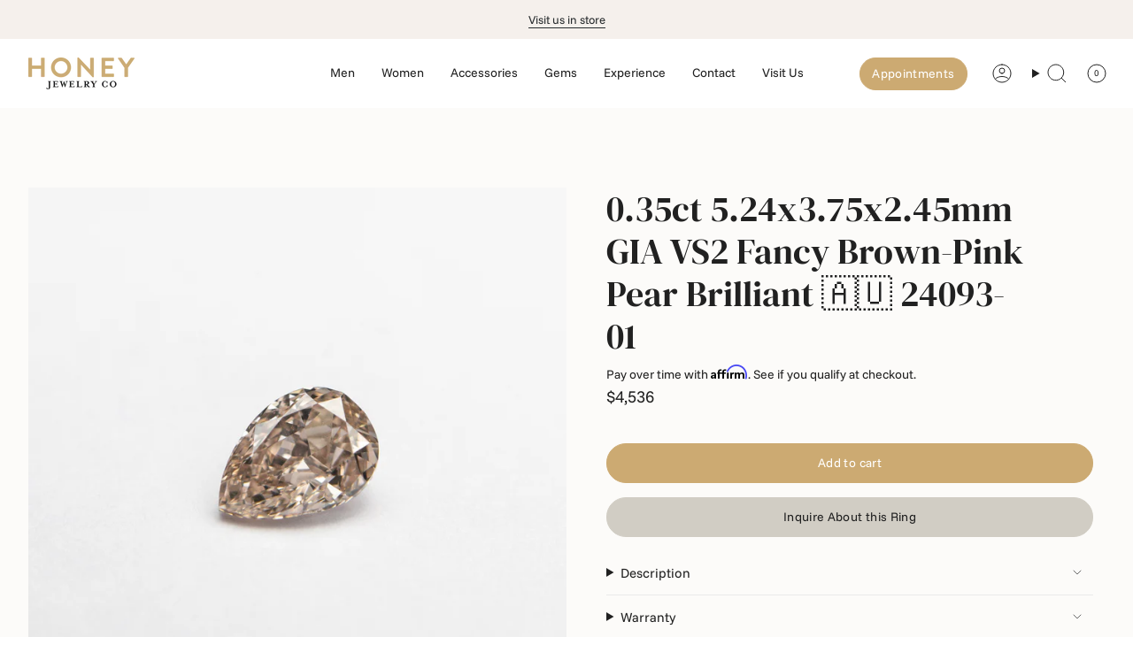

--- FILE ---
content_type: text/javascript
request_url: https://cdn.starapps.studio/apps/vsk/honey-jewelry-co/data.js
body_size: 1261
content:
"use strict";"undefined"==typeof window.starapps_data&&(window.starapps_data={}),"undefined"==typeof window.starapps_data.product_groups&&(window.starapps_data.product_groups=[{"id":1158979,"products_preset_id":31783,"collections_swatch":"first_product_image","group_name":"Abby Engagement","option_name":"Stone Shape","collections_preset_id":null,"display_position":"top","products_swatch":"first_product_image","mobile_products_preset_id":31783,"mobile_products_swatch":"first_product_image","mobile_collections_preset_id":null,"mobile_collections_swatch":"first_product_image","same_products_preset_for_mobile":true,"same_collections_preset_for_mobile":true,"option_values":[{"id":7898883064023,"option_value":"Round","handle":"abby-round-solitaire-tapered-band-engagement-ring","published":true,"swatch_src":"No","swatch_value":null},{"id":7904998523095,"option_value":"Emerald","handle":"abby-emerald-solitaire-tapered-band-engagement-ring","published":true,"swatch_src":"No","swatch_value":null},{"id":7904998981847,"option_value":"Oval","handle":"abby-pear-solitaire-tapered-band-engagement-ring-1","published":true,"swatch_src":"No","swatch_value":null},{"id":7923524468951,"option_value":"Emerald","handle":"abby-in-emerald-1","published":false,"swatch_src":"No","swatch_value":null},{"id":7923525746903,"option_value":"Radiant","handle":"abby-radiant-solitaire-tapered-band-engagement-ring","published":true,"swatch_src":"No","swatch_value":null},{"id":7923528040663,"option_value":"Pear","handle":"abby-pear-solitaire-tapered-band-engagement-ring","published":true,"swatch_src":"No","swatch_value":null},{"id":7923530006743,"option_value":"Marquise","handle":"abby-marquise-solitaire-tapered-band-engagement-ring","published":true,"swatch_src":"No","swatch_value":null},{"id":7923531514071,"option_value":"Cushion","handle":"abby-cushion-solitaire-tapered-band-engagement-ring","published":true,"swatch_src":"No","swatch_value":null}]},{"id":2500479,"products_preset_id":31783,"collections_swatch":"first_product_image","group_name":"Harlow Engagement","option_name":"Stone Shape","collections_preset_id":null,"display_position":"top","products_swatch":"first_product_image","mobile_products_preset_id":31783,"mobile_products_swatch":"first_product_image","mobile_collections_preset_id":null,"mobile_collections_swatch":"first_product_image","same_products_preset_for_mobile":true,"same_collections_preset_for_mobile":true,"option_values":[{"id":7642070548695,"option_value":"Round","handle":"harlow","published":false,"swatch_src":"No","swatch_value":null},{"id":7924022214871,"option_value":"Round","handle":"harlow-round-hidden-halo-engagement-ring","published":true,"swatch_src":"No","swatch_value":null},{"id":7924024606935,"option_value":"Oval","handle":"harlow-oval-hidden-halo-engagement-ring","published":true,"swatch_src":"No","swatch_value":null},{"id":7924036042967,"option_value":"Emerald","handle":"harlow-emerald-hidden-halo-engagement-ring","published":true,"swatch_src":"No","swatch_value":null},{"id":7924034109655,"option_value":"Radiant","handle":"harlow-radiant-hidden-halo-engagement-ring","published":true,"swatch_src":"No","swatch_value":null},{"id":7924032110807,"option_value":"Marquise","handle":"harlow-marquise-hidden-halo-engagement-ring","published":true,"swatch_src":"No","swatch_value":null},{"id":7924030341335,"option_value":"Pear","handle":"harlow-pear-hidden-halo-engagement-ring","published":true,"swatch_src":"No","swatch_value":null},{"id":7924027556055,"option_value":"Cushion","handle":"harlow-cushion-hidden-halo-engagement-ring","published":true,"swatch_src":"No","swatch_value":null}]},{"id":1781730,"products_preset_id":31783,"collections_swatch":"first_product_image","group_name":"Lolo Engagement","option_name":"Stone Shape","collections_preset_id":null,"display_position":"top","products_swatch":"first_product_image","mobile_products_preset_id":31783,"mobile_products_swatch":"first_product_image","mobile_collections_preset_id":null,"mobile_collections_swatch":"first_product_image","same_products_preset_for_mobile":true,"same_collections_preset_for_mobile":true,"option_values":[{"id":7920657105111,"option_value":"Round","handle":"lolo-round-solitaire-engagement-ring-thin-band","published":true,"swatch_src":"No","swatch_value":null},{"id":7920742826199,"option_value":"Emerald","handle":"lolo-emerald-solitaire-engagement-ring-thin-band","published":true,"swatch_src":"No","swatch_value":null},{"id":7920664215767,"option_value":"Oval","handle":"lolo-oval-solitaire-engagement-ring-thin-band","published":true,"swatch_src":"No","swatch_value":null},{"id":7920733716695,"option_value":"Radiant","handle":"lolo-radiant-solitaire-engagement-ring-thin-band","published":true,"swatch_src":"No","swatch_value":null},{"id":7920729587927,"option_value":"Marquise","handle":"lolo-marquise-solitaire-engagement-ring-thin-band","published":true,"swatch_src":"No","swatch_value":null},{"id":7920720871639,"option_value":"Pear","handle":"lolo-pear-solitaire-engagement-ring-thin-band","published":true,"swatch_src":"No","swatch_value":null},{"id":7920686727383,"option_value":"Cushion","handle":"lolo-cushion-solitaire-engagement-ring-thin-band","published":true,"swatch_src":"No","swatch_value":null}]},{"id":2500480,"products_preset_id":31783,"collections_swatch":"first_product_image","group_name":"Sarah Engagement","option_name":"Stone Shape","collections_preset_id":null,"display_position":"top","products_swatch":"first_product_image","mobile_products_preset_id":31783,"mobile_products_swatch":"first_product_image","mobile_collections_preset_id":null,"mobile_collections_swatch":"first_product_image","same_products_preset_for_mobile":true,"same_collections_preset_for_mobile":true,"option_values":[{"id":7924038861015,"option_value":"Round","handle":"sarah-round-solitaire-engagement-ring-pave-band","published":true,"swatch_src":"No","swatch_value":null},{"id":7924447051991,"option_value":"Radiant","handle":"sarah-radiant-solitaire-engagement-ring-pave-band","published":true,"swatch_src":"No","swatch_value":null},{"id":7924450427095,"option_value":"Emerald","handle":"sarah-emerald-solitaire-engagement-ring-pave-band","published":true,"swatch_src":"No","swatch_value":null},{"id":7924445380823,"option_value":"Marquise","handle":"sarah-marquise-solitaire-engagement-ring-pave-band","published":true,"swatch_src":"No","swatch_value":null},{"id":7924443611351,"option_value":"Pear","handle":"sarah-pear-solitaire-engagement-ring-pave-band","published":true,"swatch_src":"No","swatch_value":null},{"id":7924040237271,"option_value":"Oval","handle":"sarah-oval-solitaire-engagement-ring-pave-band","published":true,"swatch_src":"No","swatch_value":null},{"id":7924441874647,"option_value":"Cushion","handle":"sarah-cushion-solitaire-engagement-ring-pave-band","published":true,"swatch_src":"No","swatch_value":null}]},{"id":2101593,"products_preset_id":31783,"collections_swatch":"first_product_image","group_name":"Willow Engagement","option_name":"Stone Shape","collections_preset_id":null,"display_position":"top","products_swatch":"first_product_image","mobile_products_preset_id":31783,"mobile_products_swatch":"first_product_image","mobile_collections_preset_id":null,"mobile_collections_swatch":"first_product_image","same_products_preset_for_mobile":true,"same_collections_preset_for_mobile":true,"option_values":[{"id":7948883951831,"option_value":"Round","handle":"willow-round-hidden-halo-engagement-ring","published":true,"swatch_src":"No","swatch_value":null},{"id":7948884050135,"option_value":"Emerald","handle":"willow-emerald-hidden-halo-engagement-ring","published":true,"swatch_src":"No","swatch_value":null},{"id":7948884115671,"option_value":"Oval","handle":"willow-oval-cut-hidden-halo-engagement-ring","published":true,"swatch_src":"No","swatch_value":null},{"id":7948884148439,"option_value":"Radiant","handle":"willow-radiant-hidden-halo-engagement-ring","published":true,"swatch_src":"No","swatch_value":null},{"id":7948884213975,"option_value":"Marquise","handle":"willow-marquise-hidden-halo-engagement-ring","published":true,"swatch_src":"No","swatch_value":null},{"id":7948884246743,"option_value":"Pear","handle":"willow-pear-cut-hidden-halo-engagment-ring","published":true,"swatch_src":"No","swatch_value":null},{"id":7948884312279,"option_value":"Cushion","handle":"willow-cushion-hidden-halo-engagement-ring","published":true,"swatch_src":"No","swatch_value":null}]},{"id":2500481,"products_preset_id":31783,"collections_swatch":"first_product_image","group_name":"Winnie Engagement","option_name":"Stone Shape","collections_preset_id":null,"display_position":"top","products_swatch":"first_product_image","mobile_products_preset_id":31783,"mobile_products_swatch":"first_product_image","mobile_collections_preset_id":null,"mobile_collections_swatch":"first_product_image","same_products_preset_for_mobile":true,"same_collections_preset_for_mobile":true,"option_values":[{"id":7924453212375,"option_value":"Round","handle":"winnie-round-bezel-set-engagement-ring","published":true,"swatch_src":"No","swatch_value":null},{"id":7924515045591,"option_value":"Emerald","handle":"winnie-emerald-bezel-set-engagement-ring-1","published":true,"swatch_src":"No","swatch_value":null},{"id":7924513276119,"option_value":"Radiant","handle":"winnie-radiant-bezel-set-engagement-ring","published":true,"swatch_src":"No","swatch_value":null},{"id":7924509343959,"option_value":"Marquise","handle":"winnie-marquise-bezel-set-engagement-ring","published":true,"swatch_src":"No","swatch_value":null},{"id":7924465762519,"option_value":"Pear","handle":"winnie-pear-bezel-set-engagement-ring","published":true,"swatch_src":"No","swatch_value":null},{"id":7924456620247,"option_value":"Oval","handle":"winnie-oval-bezel-set-engagement-ring","published":true,"swatch_src":"No","swatch_value":null},{"id":7924462026967,"option_value":"Cushion","handle":"winnie-cushion-bezel-set-engagement-ring","published":true,"swatch_src":"No","swatch_value":null}]}],window.starapps_data.product_groups_chart={"abby-round-solitaire-tapered-band-engagement-ring":[0],"abby-emerald-solitaire-tapered-band-engagement-ring":[0],"abby-pear-solitaire-tapered-band-engagement-ring-1":[0],"abby-in-emerald-1":[0],"abby-radiant-solitaire-tapered-band-engagement-ring":[0],"abby-pear-solitaire-tapered-band-engagement-ring":[0],"abby-marquise-solitaire-tapered-band-engagement-ring":[0],"abby-cushion-solitaire-tapered-band-engagement-ring":[0],"harlow":[1],"harlow-round-hidden-halo-engagement-ring":[1],"harlow-oval-hidden-halo-engagement-ring":[1],"harlow-emerald-hidden-halo-engagement-ring":[1],"harlow-radiant-hidden-halo-engagement-ring":[1],"harlow-marquise-hidden-halo-engagement-ring":[1],"harlow-pear-hidden-halo-engagement-ring":[1],"harlow-cushion-hidden-halo-engagement-ring":[1],"lolo-round-solitaire-engagement-ring-thin-band":[2],"lolo-emerald-solitaire-engagement-ring-thin-band":[2],"lolo-oval-solitaire-engagement-ring-thin-band":[2],"lolo-radiant-solitaire-engagement-ring-thin-band":[2],"lolo-marquise-solitaire-engagement-ring-thin-band":[2],"lolo-pear-solitaire-engagement-ring-thin-band":[2],"lolo-cushion-solitaire-engagement-ring-thin-band":[2],"sarah-round-solitaire-engagement-ring-pave-band":[3],"sarah-radiant-solitaire-engagement-ring-pave-band":[3],"sarah-emerald-solitaire-engagement-ring-pave-band":[3],"sarah-marquise-solitaire-engagement-ring-pave-band":[3],"sarah-pear-solitaire-engagement-ring-pave-band":[3],"sarah-oval-solitaire-engagement-ring-pave-band":[3],"sarah-cushion-solitaire-engagement-ring-pave-band":[3],"willow-round-hidden-halo-engagement-ring":[4],"willow-emerald-hidden-halo-engagement-ring":[4],"willow-oval-cut-hidden-halo-engagement-ring":[4],"willow-radiant-hidden-halo-engagement-ring":[4],"willow-marquise-hidden-halo-engagement-ring":[4],"willow-pear-cut-hidden-halo-engagment-ring":[4],"willow-cushion-hidden-halo-engagement-ring":[4],"winnie-round-bezel-set-engagement-ring":[5],"winnie-emerald-bezel-set-engagement-ring-1":[5],"winnie-radiant-bezel-set-engagement-ring":[5],"winnie-marquise-bezel-set-engagement-ring":[5],"winnie-pear-bezel-set-engagement-ring":[5],"winnie-oval-bezel-set-engagement-ring":[5],"winnie-cushion-bezel-set-engagement-ring":[5]});

--- FILE ---
content_type: application/javascript
request_url: https://cdnbevi.spicegems.com/js/serve/honey-jewelry-co.myshopify.com/v1/index_77de44c5b1f54ec53c16a471ee3f8eebe088dea6.js?v=live312&shop=honey-jewelry-co.myshopify.com
body_size: 6637
content:
if(void 0===SPICEVIA)var SPICEVIA={};SPICEVIA.SGvarintsImage=function(){window.location;var e="honey-jewelry-co",t={"is_active":"1","show_on":0,"theme_id":"294","evi_fimg_skip":"0","evi_product_show":"show","sg_script_run":"0","w_w_liquid":"0","user_batches":"1","current_locale":"en","currency":"${{amount_no_decimals}} USD","sg_solved":"0"};let i,s,a,o,r,d,c,n,l,p,u,m,h,f="undefined"!=typeof spice_allImages&&0!==spice_allImages.length,y=[],g=[],_={},v=0,w=!1,b="",S=!1;c={"t_name":"Broadcast V(3)","productblock":"empty","thumbList":"empty","variant_selector":"empty","update_fimg":null,"otherImgSelector":null,"type":"1","scroller":null,"slideDots":null}.t_name;let k,q=["himanhu-store1","line-item","ninepine-ab","trilok-store"],C=["claveclub","zeeshan-shop123","claveclub-pl","zeeshan-test-store"];let T={conditions:function(){let i=window.Shopify.shop.replace(".myshopify.com",""),s=window.location.host.replace(".myshopify.com","")===e||i===e,a=-1!==window.location.href.split("/").indexOf("products");s&&"1"===t.is_active&&a?T.thirdParty():T.opacity("r")},thirdParty:function(){if("undefined"==typeof BOOMR&&v<100)return v+=5,setTimeout((()=>{T.thirdParty()}),5),!1;T.checkTheme()},checkTheme:function(){d="undefined"==typeof BOOMR||0===window.BOOMR.themeName.length?Shopify.theme.name:window.BOOMR.themeName,T.setJquery()},setJquery:function(){if("undefined"==typeof jQuery||"object"==typeof jQuery){var e=document.createElement("script");e.type="text/javascript",e.src="https://cdn.jsdelivr.net/combine/npm/jquery@3.5.0/dist/jquery.min.js",document.head.appendChild(e),e.onload=f?T.checkLiquid:T.getProductData}else $=jQuery,f?T.checkLiquid():T.getProductData()},checkLiquid:function(){_=spice_mainObject,y=spice_allImages,g=spice_commonImages,o=spice_allTags,r=spice_allVariants,T.checkTags()},getProductData:async function(){let e=window.location.href.split("/").indexOf("products"),t=window.location.href.split("/")[e+1];t=t.split("?")[0];let d=await T.sendRequest(["/products/"+t+".js","/products/"+t+".json"]);i=d[0],s=d[1],a=s.product.images,o=i.tags,r=s.product.variants,all_for_modal=i.images,T.setImageData()},setImageData:function(){let e,t=!1;i.media.forEach(((e,t)=>{"image"!=e.media_type&&a.splice(e.position-1,0,{src:e.preview_image.src,variant_ids:[]})})),a.forEach(((i,s)=>{i.variant_ids.length>0?(t=!0,e=i.variant_ids):t||g.push(i.src.replace("https:","").split("?")[0]),void 0!==e&&e.forEach(((e,t)=>{void 0===_[e]?_[e]=[i.src.replace("https:","").split("?")[0]]:_[e].push(i.src.replace("https:","").split("?")[0])})),y.push(i.src.replace("https:","").split("?")[0])})),T.checkTags()},checkTags:function(){let e=t.evi_product_show,i=o.indexOf("evi_showorno")>-1;return"hide"===e&&i||"show"===e&&!i?(T.opacity("r"),!1):("1"===t.evi_fimg_skip&&g.shift(),Object.keys(_).length<2||y.length<2?(T.opacity("r"),!1):void T.setSelectors())},setSelectors:function(){if((0===$(".product__wrapper--stacked, .product__wrapper--grid, .product__wrapper--grid-1, .product__wrapper--grid-2").length||window.innerWidth<=750)&&0===$(".thumbs-holder .thumb").length)return setTimeout((()=>{T.setSelectors()}),50),!1;$("[data-product-slideshow]").length>0&&($("head").append('<link rel="stylesheet" href="https://unpkg.com/flickity@2/dist/flickity.min.css">'),$("head").append('<script src="https://unpkg.com/flickity@2/dist/flickity.pkgd.min.js"><\/script>'),$("head").append('<script src="https://cdn.jsdelivr.net/npm/photoswipe@4.1.3/dist/photoswipe.min.js"><\/script><script src="https://cdn.jsdelivr.net/npm/photoswipe@4.1.3/dist/photoswipe-ui-default.min.js"><\/script><link rel="stylesheet" href="https://cdn.jsdelivr.net/npm/photoswipe@4.1.3/dist/photoswipe.min.css" />'),$("head").append('<script src="https://cdn.plyr.io/3.6.8/plyr.js"><\/script>'),$("head").append('<script src="https://cdn.shopify.com/shopifycloud/shopify-plyr/v1.0/shopify-plyr.en.js"><\/script>'),$("head").append('<script src="https://www.youtube.com/iframe_api"><\/script>')),h=document.querySelector("#template-product, #TemplateProduct").offsetHeight+"px",$(".product__slides").wrap("<div id='hey' style=''></div>"),p=$(".product__slides .product__slide").clone(),$(p).each((function(e,t){if("image"===$(t).attr("data-type")){let e=$(t).find("div").attr("data-image-src");$(t).find("img[data-product-image]").attr("src",e)}})),$(p).find("img[data-product-image]").removeClass("lazyloading"),$(p).find("img[data-product-image]").addClass("lazyloaded"),u=$(".thumbs-holder .thumb").clone(),$(u).find("img.thumb__link__image").removeClass("lazyloading"),$(u).find("img.thumb__link__image").addClass("lazyloaded"),p=$(p).clone(),l=p.length>0?"1":"0",T.setEvents()},setEvents:function(){if(($(".product__media").length>0||$(".product__slide[data-type='video']").length>0)&&void 0===window.Shopify.Plyr)return setTimeout((function(){T.setEvents()}),10),!1;let t;($(".product__media").length>0||$(".product__slide[data-type='video']").length>0)&&(m=new window.Shopify.Plyr(".product__media .video__contain").config),t=C.includes(e)?$("[data-product-form] input[name^=id]:checked,[data-product-form] select[name^=id],[data-product-form] input[name=id],[data-product-form] hidden[name^=id]").val()||new URL(document.location).searchParams.get("variant"):$("input[name^=id]:checked, select[name^=id], input[name=id], hidden[name^=id]").val()||new URL(document.location).searchParams.get("variant"),$("head").append('<style id="spiceOpacity">#spice-thumb {opacity: 0 !important}</style>'),$("head").append("<style >.sg-display-sg{display: none !important; position:absolute}</style>"),$("[data-thumbnails-left]").length>0&&window.innerWidth>750?$("head").append("<style>#hey{position: relative !important;display: flex;justify-content: center;width:calc(85% - 90px);height: 700px;} .product__slides {position:absolute !important; width:100% !important } .product__slides .flickity-viewport{height:878px }</style>"):$("head").append("<style>#hey{position: relative !important;display: flex;justify-content: flex-end;width:100%;} .product__slides{position:absolute !important; width:100% } .product__slides .flickity-viewport{height:878px }</style>"),$("body").on("change","select, .single-option-selector",(function(){setTimeout((function(){t=C.includes(e)?$("[data-product-form] input[name^=id]:checked,[data-product-form] select[name^=id],[data-product-form] input[name=id],[data-product-form] hidden[name^=id]").val()||new URL(document.location).searchParams.get("variant"):$("input[name^=id]:checked, select[name^=id], input[name=id], hidden[name^=id]").val()||new URL(document.location).searchParams.get("variant"),T.getVariantImages(parseInt(t))}),50)})),-1!==q.indexOf(e)?$("body").on("click","input[data-single-option-selector]:not([name='options[Size]'])",(e=>{setTimeout((function(){t=$("input[name^=id]:checked, select[name^=id], input[name=id], hidden[name^=id]").val()||new URL(document.location).searchParams.get("variant"),T.getVariantImages(parseInt(t))}),50)})):$("body").on("click","label, .selector-wrapper li,input[data-single-option-selector]",(function(i){setTimeout((function(){t=C.includes(e)?$("[data-product-form] input[name^=id]:checked,[data-product-form] select[name^=id],[data-product-form] input[name=id],[data-product-form] hidden[name^=id]").val()||new URL(document.location).searchParams.get("variant"):$("input[name^=id]:checked, select[name^=id], input[name=id], hidden[name^=id]").val()||new URL(document.location).searchParams.get("variant"),T.getVariantImages(parseInt(t))}),50)})),0===$(".product__wrapper--stacked, .product__wrapper--grid, .product__wrapper--grid-1, .product__wrapper--grid-2").length||window.innerWidth<=750?T.removeAppend(t):T.getVariantImages(parseInt(t))},getVariantImages:function(e){if(k===e)return T.opacity("r"),!1;let t;k=e,99===e&&(e=parseInt(Object.keys(_)[0])),t=null==e||null==_[e]?y:_[e].concat(g),0===$(".product__wrapper--stacked, .product__wrapper--grid, .product__wrapper--grid-1, .product__wrapper--grid-2").length||window.innerWidth<=750?T.variantChange(e):T.removeAppendStacked(t)},photoSwipe:function(e){try{$(".pswp").replaceWith($(".pswp").prop("outerHTML")),$(".pswp").removeClass("pswp-zoom-gallery--single");var t=document.querySelectorAll(".pswp")[0],i=[],s=[];let a=document.querySelectorAll(`${e} div.lazy-image`),o=a.length,r=document.querySelectorAll(".pswp__thumbs").length>0&&document.querySelector(".pswp__thumbs");a.forEach((e=>{var t=e.getAttribute("data-image-src"),a={src:t,w:parseInt(e.getAttribute("data-image-width")),h:parseInt(e.getAttribute("data-image-height")),msrc:t};i.push(a),s.push(`<a href="#" class="pswp__thumb" style="background-image: url('${t}')"></a>`)})),a.forEach(((a,d)=>{$(a).off(),$(a).unbind("click"),$(a).on("click",(a=>{a.preventDefault(),a.stopPropagation(),$(".pswp").eq(0).css("z-index","9999"),$("head").append("<style>.pswp__button:before, .pswp__button {background: white !important} .pswp__top-bar, .pswp__caption {background-color :rgba(0, 0, 0, 0) !important} .pswp__caption.pswp__caption--empty {position: absolute;display: block;height: 30px;}</style>");var c=d,n=new PhotoSwipe(t,PhotoSwipeUI_Default,i,{history:!1,focus:!1,index:c,mainClass:"pswp-zoom-gallery",showHideOpacity:!0,howAnimationDuration:150,hideAnimationDuration:250,closeOnScroll:!1,closeOnVerticalDrag:!1,captionEl:!0,closeEl:!0,closeElClasses:["caption-close"],tapToClose:!1,clickToCloseNonZoomable:!1,maxSpreadZoom:2,loop:!0,spacing:0,allowPanToNext:!0,pinchToClose:!1,addCaptionHTMLFn:function(e,t,i){return(e=document.querySelectorAll(".product__title__wrapper").length>0&&document.querySelector(".product__title__wrapper").innerHTML)?(e=e.replaceAll("product__title","pswp_title product__title"),t.children[0].innerHTML=e,!0):(t.children[0].innerHTML="",!1)},getThumbBoundsFn:function(){const t=document.querySelectorAll(`${e} div.lazy-image`)[c],i=window.pageYOffset||document.documentElement.scrollTop,s=t.getBoundingClientRect();return{x:s.left,y:s.top+i,w:s.width}}});n.init(),$(".pswp__thumbs").empty(),s.forEach((e=>{$(".pswp__thumbs").append(e)})),1==o&&$(".pswp").addClass("pswp-zoom-gallery--single"),$(".pswp__thumb").removeClass("is-current").eq(c).addClass("is-current"),$(".pswp__button--arrow--right, .pswp__button--arrow--left").css("visibility","visible"),$(".pswp__thumb").off().on("click",(function(e){e.preventDefault(),$(".pswp__thumb").removeClass("is-current").eq($(this).index()).addClass("is-current"),n.goTo($(this).index())})),n.listen("close",(function(){$(".pswp__thumb").remove(),setTimeout((()=>{$(".pswp").attr("class","pswp")}),300)})),n.listen("afterChange",(function(){let e=n.getCurrentIndex();$(".pswp__thumb").removeClass("is-current").eq(e).addClass("is-current");const t=document.querySelectorAll(".pswp__thumb")[e];t&&function(e){const t=r.scrollLeft,i=r.offsetWidth,s=t+i,a=e.offsetLeft,o=e.offsetWidth;if(s<=a+o||s>a){const t=parseInt(window.getComputedStyle(e).marginLeft);r.scrollTo({top:0,left:a-t,behavior:"smooth"})}}(t)}))}))})),$(".pswp__custom-close").click((()=>{$(".pswp__thumb").remove(),setTimeout((()=>{$(".pswp").attr("class","pswp")}),300)})),setTimeout((()=>{T.opacity("r")}),2e3),"0"!==l&&f||(b="0"!==l||f?f?"Error From Selectors":"Liquid Not Available":"Liquid and Selectors aren't available","0"!==l&&0!==parseInt(n)||T.prepareURLStructure())}catch(e){T.opacity("r"),S=!0,b=e.message,console.warn(e.message),T.prepareURLStructure()}finally{setTimeout((()=>{T.opacity("r")}),2e3)}},variantChange:function(e){try{if(($(".product__media").length>0||$(".product__slide[data-type='video']").length>0)&&void 0===window.Shopify.Plyr)return setTimeout((()=>{T.variantChange(e)}),50),!1;if(window.innerWidth<749?$(".flickity-viewport").css("height","75px"):$(".flickity-viewport").css("height","1000px"),$(".product__slides .flickity-viewport ").css("transition","none"),$(".product__slides .flickity-slider").css("transform","translateX(50%)"),$(".product__slides .flickity-viewport ").css("transition",""),null!=e&&null!=_[e]||(e=11),11!==e){var t=document.querySelectorAll("[id*=spice-fl] .product__media, [id*=spice-fl] [data-type='video']");if(setTimeout((function(){t.length>0&&t.forEach((e=>{if(e.querySelector(".media-video")&&e.querySelector(".media-video").pause(),e.querySelector("iframe")){let t=e.querySelector("iframe").getAttribute("src");e.querySelector("iframe").removeAttribute("src"),e.querySelector("iframe").setAttribute("src",t)}}))}),190),$("#spice-flickity_"+e).hasClass("flickity-enabled")){if($("#spice-thumb_"+e+" .thumb").first().click(),setTimeout((()=>{var e=$("#hey .product__slides:not(.sg-display-sg) .flickity-viewport .is-selected").height()+20+"px";if(0===$("[data-thumbnails-left]").length||window.innerWidth<=750)$("[data-product-thumbs]").css("margin-top",e);else if(window.innerWidth>750){let e=$("#hey .product__slides:not(.sg-display-sg)").height()+"px";$("#hey").css("height",e)}}),20),$(`.thumbs-holder:not(#spice-thumb_ + ${e})`).addClass("sg-display-sg"),$("[data-product-slideshow]:not(#spice-flickity_"+e).addClass("sg-display-sg"),$("#spice-flickity_"+e).removeClass("sg-display-sg"),$("#spice-thumb_"+e).removeClass("sg-display-sg"),setTimeout((()=>{$("#spice-flickity_"+e).find(".product__slide").each((function(e,t){if("image"===$(t).attr("data-type")){let e=$(t).find("div[data-image-src]").attr("data-image-src");$(t).find("img[data-product-image][data-product-image]").attr("src",e)}}))}),10),"true"===$("#template-product, #TemplateProduct").attr("data-image-zoom-enable")){var i="#spice-flickity_"+e;T.photoSwipe(i)}window.dispatchEvent(new Event("resize"))}else{var s=new themeVendor.FlickityFade("#spice-flickity_"+e,{adaptiveHeight:!0,autoPlay:!1,contain:!0,fade:!0,pageDots:!1,prevNextButtons:!1,wrapAround:!0,arrow:!1});s.resize(),$("[data-product-slideshow]").addClass("sg-display-sg"),$(".thumbs-holder").addClass("sg-display-sg"),$("[id*=spice-fl] [data-product-image]").removeClass("lazyload lazyloaded").addClass("lazyloaded lazyautosizes ls-is-cached"),$("#spice-flickity_"+e).removeClass("sg-display-sg"),$("#spice-thumb_"+e).removeClass("sg-display-sg"),$(".thumbs-holder:not([id*=spice-th])").hasClass("flickity-enabled")&&$("#spice-thumb_"+e).flickity({autoPlay:!1,prevNextButtons:!1,contain:!0,pageDots:!1,adaptiveHeight:!1,wrapAround:!1,cellAlign:"left"}),$("#spice-thumb_"+e+" .thumb").on("click",(function(t){var i=$(this).index();$("#spice-thumb_"+e+" .thumb").removeClass("is-active"),$("#spice-thumb_"+e+" .thumb").eq(i).addClass("is-active"),s.select(i)}));t=document.querySelectorAll("[id*=spice-fl] .product__media, [id*=spice-fl] [data-type='video']");if(setTimeout((function(){t.length>0&&t.forEach((e=>{if(e.querySelector(".media-video")&&e.querySelector(".media-video").pause(),e.querySelector("iframe")){let t=e.querySelector("iframe").getAttribute("src");e.querySelector("iframe").removeAttribute("src"),e.querySelector("iframe").setAttribute("src",t)}}))}),190),s.on("change",(function(i){if($("#spice-thumb_"+e+" .thumb").removeClass("is-active"),$("#spice-thumb_"+e+" .thumb").eq(i).addClass("is-active"),"video"===$("#spice-flickity_"+e+" .is-selected").data("type")){if(document.querySelectorAll("#spice-flickity_"+e+" .product__media:not(is-selected) .media-video").forEach((e=>{e.pause()})),window.innerWidth>750){let t=document.querySelector("#spice-flickity_"+e+" .is-selected .media-video");setTimeout((()=>{t&&(t.play(),$("#spice-flickity_"+e+" .is-selected .plyr__control--overlaid").hide())}),500)}}else t.length>0&&t.forEach((e=>{if(e.querySelector(".media-video")&&e.querySelector(".media-video").pause(),e.querySelector("iframe")){let t=e.querySelector("iframe").getAttribute("src");e.querySelector("iframe").removeAttribute("src"),e.querySelector("iframe").setAttribute("src",t)}}))})),"true"===$("#template-product, #TemplateProduct").attr("data-image-zoom-enable")){i="#spice-flickity_"+e;T.photoSwipe(i)}window.dispatchEvent(new Event("resize")),setTimeout((()=>{window.dispatchEvent(new Event("resize"))}),300)}}else if($("[data-product-slideshow]").addClass("sg-display-sg"),$(".thumbs-holder").addClass("sg-display-sg"),$("[data-product-slideshow]:not([id*=spice-fl])").removeClass("sg-display-sg"),$(".thumbs-holder:not([id*=spice-th])").removeClass("sg-display-sg"),"true"===$("#template-product, #TemplateProduct").attr("data-image-zoom-enable")){i="[data-product-slideshow]:not([id*=spice-fl])";T.photoSwipe(i)}$(".product__wrapper").hasClass("product__wrapper--thumbnails-left")?$("#template-product, #TemplateProduct").css("height",""):setTimeout((function(){$("#template-product > div > div > div:nth-child(1) > div:nth-child(39)").css("margin-top","")}),300),setTimeout((()=>{window.dispatchEvent(new Event("resize"))}),300),setTimeout((()=>{$("#spiceOpacity").remove(),T.opacity("r")}),300),"0"!==l&&f||(b="0"!==l||f?f?"Error From Selectors":"Liquid Not Available":"Liquid and Selectors aren't available","0"!==l&&0!==parseInt(n)||T.prepareURLStructure())}catch(e){T.opacity("r"),S=!0,b=e.message,console.warn(e.message),T.prepareURLStructure()}finally{setTimeout((function(){document.querySelectorAll(".lazy-image").forEach((e=>{e.style.backgroundImage="none"})),T.opacity("r")}),300)}},removeAppend:function(e){try{if(void 0===$("#spice-flickity").flickity)return setTimeout((()=>{T.removeAppend(e)}),50),!1;if(($(".product__media").length>0||$(".product__slide[data-type='video']").length>0)&&void 0===window.Shopify.Plyr)return setTimeout((()=>{T.removeAppend(e)}),50),!1;if(null!=e&&null!=_[e]||(e=11),$("head").append("<style>.hastinapur{min-height:"+document.querySelector("[data-product-slideshow]:not([id*=spice-fl])").offsetHeight+"px !important }</style>"),$("body").css({"overflow-x":"hidden"}),Object.keys(_).forEach(((e,t)=>{$("[data-product-slideshow]:not([id*=spice-fl])").before("<div class='product__slides product-single__photos hastinapur sg-display-sg' data-product-slideshow data-product-single-media-group id='spice-flickity_"+e+"'></div>"),$(".thumbs-holder:not([id*=spice-th])").before('<div class="thumbs-holder sg-display-sg" id="spice-thumb_'+e+'" data-thumbs-slider=""></div>'),_[e].concat(g).forEach(((t,i)=>{var s=y.indexOf(t);if($(p[s]).hasClass("product__media")||"video"==$(p[s]).attr("data-type")){var a=$(p[s]).removeClass("is-selected").addClass("product__media").clone();0===$(a).find("video").length&&$(a).find(".deferred-media template").length>0&&($(a).find(".deferred-media").append($(a).find(".deferred-media template").html()),$(a).find(".deferred-media").attr("loaded",!0));var o=a.find(".video__contain video");o.length>0&&(a.append(o),a.find(".video__contain").remove()),$(a).find("video").length>0&&$(a).find("video").attr("controls","true"),$("#spice-flickity_"+e).append($(a).clone())}else $("#spice-flickity_"+e).append($($(p[s]).removeClass("is-selected").clone()).clone());var r=$($(u[s]).attr("style","")).clone();$("#spice-thumb_"+e).append(r)})),$(".product__slides .flickity-viewport ").css("opacity",0);var i=new themeVendor.FlickityFade("#spice-flickity_"+e,{autoPlay:!1,prevNextButtons:!1,contain:!0,pageDots:!1,adaptiveHeight:!0,wrapAround:!0,fade:!0});i.resize(),$("[id*=spice-fl] [data-product-image]").removeClass("lazyload lazyloaded").addClass("lazyloaded lazyautosizes ls-is-cached"),$(".thumbs-holder:not([id*=spice-th])").hasClass("flickity-enabled")&&$("#spice-thumb_"+e).flickity({autoPlay:!1,prevNextButtons:!1,contain:!0,pageDots:!1,adaptiveHeight:!0,wrapAround:!1,cellAlign:"left"}),$("#spice-thumb_"+e+" .thumb").on("click",(function(t){var s=$(this).index();$("#spice-thumb_"+e+" .thumb").removeClass("is-active"),$("#spice-thumb_"+e+" .thumb").eq(s).addClass("is-active"),i.select(s)}));var s=document.querySelectorAll("[id*=spice-fl] .product__media, [id*=spice-fl] [data-type='video']");setTimeout((function(){s.length>0&&s.forEach((e=>{if(e.querySelector(".media-video")&&e.querySelector(".media-video").pause(),e.querySelector("iframe")){let t=e.querySelector("iframe").getAttribute("src");e.querySelector("iframe").removeAttribute("src"),e.querySelector("iframe").setAttribute("src",t)}}))}),190),i.on("change",(function(t){if($("#spice-thumb_"+e+" .thumb").removeClass("is-active"),$("#spice-thumb_"+e+" .thumb").eq(t).addClass("is-active"),"video"===$("#spice-flickity_"+e+" .is-selected").data("type")){let t=!0;$("#spice-flickity_"+e+" .is-selected").find(".deferred-media template").length>0&&(t=!1,$("#spice-flickity_"+e+" .is-selected").find(".deferred-media").attr("loaded",!0)),$("#spice-flickity_"+e+" .is-selected"),document.querySelectorAll("#spice-flickity_"+e+" .product__media:not(is-selected) .media-video").forEach((e=>{e.pause()}));let i=document.querySelector("#spice-flickity_"+e+" .is-selected .media-video");setTimeout((()=>{i&&(i.play(),$("#spice-flickity_"+e+" .is-selected .plyr__control--overlaid").hide())}),500),"undefined"!=typeof Plyr&&t&&new Plyr("#spice-flickity_"+e+" .is-selected .media-video")}else s.length>0&&s.forEach((e=>{if(e.querySelector(".media-video")&&e.querySelector(".media-video").pause(),e.querySelector("iframe")){let t=e.querySelector("iframe").getAttribute("src");e.querySelector("iframe").removeAttribute("src"),e.querySelector("iframe").setAttribute("src",t)}}));setTimeout((()=>{var e=$("#hey .product__slides:not(.sg-display-sg) .flickity-viewport .is-selected").height()+20+"px";if(0===$("[data-thumbnails-left]").length||window.innerWidth<=750)$("[data-product-thumbs]").css("margin-top",e);else if(window.innerWidth>750){let e=$("#hey .product__slides:not(.sg-display-sg)").height()+"px";$("#hey").css("height",e)}}),300),function(){const e=document.querySelector("[data-thumbs-slider]:not(.sg-display-sg)");if(e){const t=e.querySelector(".thumb.is-active");if(!t)return;const i=e.scrollTop,s=e.scrollLeft,a=e.offsetWidth,o=e.offsetHeight,r=i+o,d=s+a,c=t.offsetTop,n=t.offsetLeft,l=t.offsetWidth,p=t.offsetHeight,u=i>c,m=s>n,h=n+l>d;if(c+p>r||u||(h||m)){const t=(window.innerWidth||document.documentElement.clientWidth||document.body.clientWidth)<theme.sizes.small;let i=c-o+p,s=n-a+l;u&&(i=c),h&&t&&(s+=parseInt(window.getComputedStyle(e).paddingRight)),m&&(s=n,t&&(s-=parseInt(window.getComputedStyle(e).paddingLeft))),e.scrollTo({top:i,left:s,behavior:"smooth"})}}}()})),i.on("dragStart",(t=>{document.querySelector("#spice-flickity_"+e+" .product__slide.is-selected").style.pointerEvents="none"})),i.on("dragEnd",(t=>{document.querySelectorAll("#spice-flickity_"+e+" .product__slide").forEach((e=>{e.style.pointerEvents="auto"}))}))})),$(".product__slides .flickity-viewport").addClass("hastinapur"),setTimeout((()=>{var e=$("#hey .product__slides:not(.sg-display-sg) .flickity-viewport .is-selected").height()+20+"px";if(0===$("[data-thumbnails-left]").length||window.innerWidth<=750)$("[data-product-thumbs]").css("margin-top",e);else if(window.innerWidth>750){let e=$("#hey .product__slides:not(.sg-display-sg)").height()+"px";$("#hey").css("height",e)}}),600),setTimeout((()=>{var e=$("#hey .product__slides:not(.sg-display-sg) .flickity-viewport .is-selected").height()+20+"px";if(0===$("[data-thumbnails-left]").length||window.innerWidth<=750)$("[data-product-thumbs]").css("margin-top",e);else if(window.innerWidth>750){let e=$("#hey .product__slides:not(.sg-display-sg)").height()+"px";$("#hey").css("height",e)}})),11!==e&&($(".flickity-viewport").css("height","1000px"),$(".product__slides .flickity-viewport ").css("transition","none"),$(".product__slides .flickity-slider").css("transform","translateX(50%)"),$(".product__slides .flickity-viewport ").css("opacity",1),$(".product__slides .flickity-viewport ").css("transition",""),$("[data-product-slideshow]:not([id*=spice-fl])").addClass("sg-display-sg"),$(".thumbs-holder:not([id*=spice-th])").addClass("sg-display-sg"),$("#spice-flickity_"+e).removeClass("sg-display-sg"),$("#spice-thumb_"+e).removeClass("sg-display-sg"),setTimeout((()=>{$("#spice-flickity_"+e).find(".product__slide").each((function(e,t){if("image"===$(t).attr("data-type")){let e=$(t).find("div[data-image-src]").attr("data-image-src");$(t).find("img[data-product-image][data-product-image]").attr("src",e)}}))}),10),$("#spice-thumb_"+e+" .thumb").first().click(),"true"===$("#template-product, #TemplateProduct").attr("data-image-zoom-enable"))){var t="#spice-flickity_"+e;T.photoSwipe(t)}setTimeout((()=>{window.dispatchEvent(new Event("resize"))}),300),setTimeout((()=>{$(".product__slides .flickity-viewport ").css("opacity",1),T.opacity("r")}),600),"0"!==l&&f||(b="0"!==l||f?f?"Error From Selectors":"Liquid Not Available":"Liquid and Selectors aren't available","0"!==l&&0!==parseInt(n)||T.prepareURLStructure())}catch(e){T.opacity("r"),S=!0,b=e.message,console.warn(e.message),T.prepareURLStructure()}finally{setTimeout((function(){T.opacity("r"),document.querySelectorAll(".lazy-image").forEach((e=>{e.style.backgroundImage="none"})),$(".product__slides .flickity-viewport ").css("opacity",1)}),600)}},removeAppendStacked:function(t){try{if(($(".product__media").length>0||$(".product__slide[data-type='video']").length>0)&&"undefined"==typeof Plyr)return setTimeout((()=>{T.removeAppendStacked(t)}),50),!1;$("head").append("<style>.spiceHidden{display: none !important}</style>");document.querySelectorAll("#spice-flickity").length>0&&$("#spice-flickity").remove(),C.includes(e)?$("<div class='product__slides product-single__photos spice-flickity' data-product-slideshow data-product-single-media-group id='spice-flickity'></div>").insertBefore("[data-product-slideshow]"):$("[data-product-slideshow]").after("<div class='product__slides product-single__photos spice-flickity' data-product-slideshow data-product-single-media-group id='spice-flickity'></div>"),$("[data-product-slideshow]:not('#spice-flickity')").addClass("spiceHidden"),t.forEach((function(e,t){if(indToGet=y.indexOf(e),$(p[indToGet]).hasClass("product__media")||"video"==$(p[indToGet]).attr("data-type")){let e=!0;var i=$(p[indToGet]).removeClass("is-selected").addClass("product__media");0===$(i).find("video").length&&$(i).find(".deferred-media template").length>0&&(e=!1,$(i).find(".deferred-media").append($(i).find(".deferred-media template").html()),$(i).find(".deferred-media").attr("loaded",!0));var s=i.find(".video__contain video");if(s.length>0&&(i.append(s),i.find(".video__contain").remove()),$(i).find("video").length>0&&e)new Plyr($(i).find("video")[0],{hideControls:!0});$("#spice-flickity").append(i)}else $("#spice-flickity").append($(p[indToGet]).removeClass("is-selected"))}));var i=document.querySelectorAll("#spice-flickity .product__media");setTimeout((function(){i.length>0&&i.forEach((e=>{if(e.querySelector(".media-video")&&e.querySelector(".media-video").pause(),e.querySelector("iframe")){let t=e.querySelector("iframe").getAttribute("src");e.querySelector("iframe").removeAttribute("src"),e.querySelector("iframe").setAttribute("src",t)}}))}),180),$("#spice-flickity .product__media").on("click",(function(){$("#spice-flickity .product__media").removeClass("current"),$(this).addClass("current");let e=document.querySelectorAll("#spice-flickity .product__media:not(.current)");setTimeout((function(){e.length>0&&e.forEach((e=>{if(e.querySelector(".media-video")&&e.querySelector(".media-video").pause(),e.querySelector("iframe")){let t=e.querySelector("iframe").getAttribute("src");e.querySelector("iframe").removeAttribute("src"),e.querySelector("iframe").setAttribute("src",t)}}));let t=$("#spice-flickity").height();$("#hey").css("height",t)}),180)})),setTimeout((()=>{let e=$("#spice-flickity").height();$("#hey").css("height",e),$(".product__slide").find("img[data-product-image]").removeClass("lazyloading"),$(".product__slide").find("img[data-product-image]").addClass("lazyloaded")}),100),setTimeout((function(){$("#spice-flickity .plyr").addClass("plyr--hide-controls")}),500),"true"===$("#template-product, #TemplateProduct").attr("data-image-zoom-enable")&&T.photoSwipe("#spice-flickity"),$("#spiceOpacity").remove(),setTimeout((()=>{window.dispatchEvent(new Event("resize")),T.opacity("r")}),250),"0"!==l&&f||(b="0"!==l||f?f?"Error From Selectors":"Liquid Not Available":"Liquid and Selectors aren't available","0"!==l&&0!==parseInt(n)||T.prepareURLStructure())}catch(e){T.opacity("r"),S=!0,b=e.message,console.warn(e.message),T.prepareURLStructure()}finally{setTimeout((function(){T.opacity("r")}),300)}},opacity:function(e){if(document.querySelectorAll("style#spiceMviOpacity").length>0&&"r"===e)return document.querySelectorAll("style#spiceMviOpacity").forEach((e=>{e.remove()})),!0;if("c"===e){let e=document.createElement("STYLE");return e.id="spiceMviOpacity",e.innerHTML="div.product__thumbs--square, div.product__slides,#template-product > div > div > div:nth-child(1) {opacity: 0 !important}",document.head.append(e),!0}return!1},sendRequest:async function(e){let t=[];e.forEach((e=>{let i=new Promise((function(t,i){let s=new XMLHttpRequest;s.open("GET",e),s.onload=function(){t(s.response)},s.send()}));t.push(i)}));return(await Promise.all(t).then((e=>e)).catch((e=>{throw e}))).map((e=>JSON.parse(e)))},sendErrorRequest:function(e,t){return $.post(e,{data:t},"json")},prepareURLStructure:function(){let i="1"===l&!f;i+="";let s="1"===l&!S;if(s=s.toString(),Shopify.theme.role&&"main"!==Shopify.theme.role)return!1;if(0===parseInt(t.sg_script_run)||w)return!1;let a={is_liquid:+f,users_theme:d,script_theme:c,shop_name:e,app_status:1,error_msg:b,is_selector_present:l,w_w_liquid:i,evi_run:s};T.sendErrorRequest("https://evi.spicegems.com/themeliquidissue",a).done((function(){w=!0})).fail((function(e){}))}};f||T.opacity("r"),T.conditions()},function(){if(!0===window.SPICEVIAScript)return!1;window.SPICEVIAScript=!0;let e=document.createElement("STYLE");e.id="spiceMviOpacity",e.innerHTML=".product-page--carousel,.product-page--media, [data-product-single-media-group], #hey,.grid__item, .thumbs-holder {opacity: 0 !important}",document.head.append(e),"complete"===document.readyState||"loading"!==document.readyState&&!document.documentElement.doScroll?SPICEVIA.SGvarintsImage():document.addEventListener("DOMContentLoaded",(()=>{setTimeout((()=>{window.SPICEVIAScript=!0,SPICEVIA.SGvarintsImage()}),100)}))}();
// broadcast_v(3)